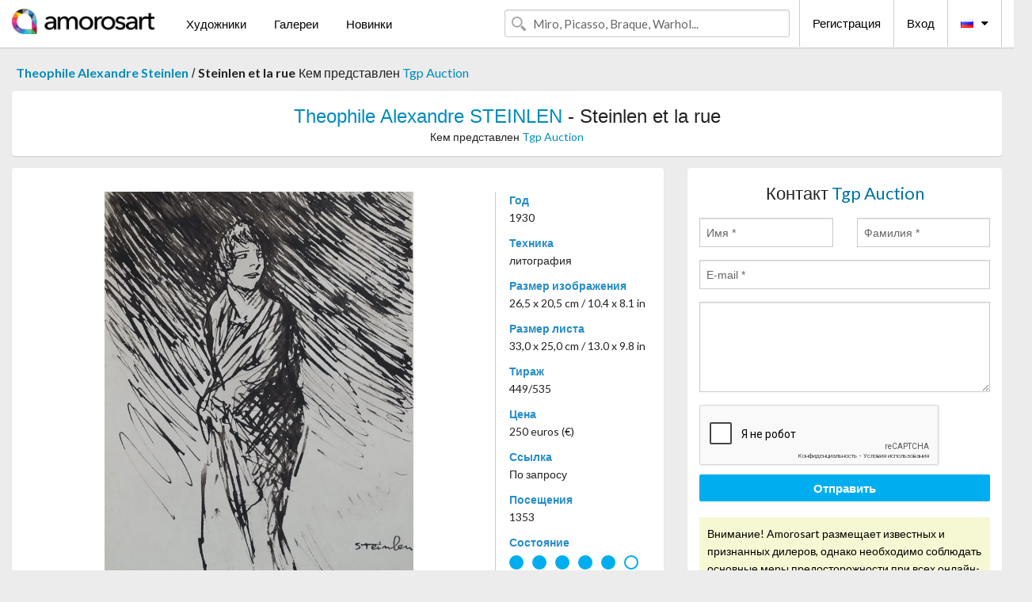

--- FILE ---
content_type: text/html; charset=UTF-8
request_url: https://ru.amorosart.com/artwork-steinlen-steinlen_et_la_rue-124001.html
body_size: 4865
content:
<!doctype html>
<html class="no-js" lang="fr">
    <head>
        <meta charset="utf-8"/>
        <meta name="viewport" content="width=device-width, initial-scale=1.0" />
                <title>Литография от литография, Theophile Alexandre Steinlen, Steinlen et la rue на Amorosart</title>
                        <meta name="description" content="Theophile Alexandre Steinlen, Steinlen et la rue, литография Литография предложена от Tgp Auction, продается на портале искусства Amorosart" />
                        <meta name="keywords" content="steinlen, Steinlen et la rue, литография" />
                <link rel="shortcut icon" type="image/x-icon" href="favicon.ico" />
        <link rel="icon" type="image/png" href="favicon.png" />
        <!-- css start -->
        <link href="https://fonts.googleapis.com/css?family=Lato:400,400italic,700,300,300italic,700italic,900,100,100italic,900italic" rel="stylesheet" type="text/css" />
        <link href="https://fonts.googleapis.com/css?family=Montserrat:400,700" rel="stylesheet" type="text/css" />
                        <link href="https://ru.amorosart.com/build/page.min.css?v=1768486385" rel="stylesheet" type="text/css" />
                        <!-- css end -->
    </head>
    <body>
        <!-- header start -->
<!-- Google tag (gtag.js) -->
<script async src="https://www.googletagmanager.com/gtag/js?id=G-WCER4H6RP1"></script>
<script>
  window.dataLayer = window.dataLayer || [];
  function gtag(){dataLayer.push(arguments);}
  gtag('js', new Date());

  gtag('config', 'G-WCER4H6RP1');
  gtag('config', 'G-0TEP2XJ4KL');
</script>
<div class="top-bar">
    <div class="row">
        <div class="top-bar-left">
            <ul class="headerLeft">
                <li>
                    <a  href="https://ru.amorosart.com/"><img class="header-logo" src="https://ru.amorosart.com/assets/images/logoAmorosart.png" width="180"></a>
                </li>
                <a class="show-for-small-only" href="javascript:void();" onclick="$('.menu-mobile').slideToggle(200);"><i class="button-menu-mobile fa fa-bars noir s32"></i></a>
                <div class="header-search-mobile show-for-small-only">
                    <form>
                            <div class="column">
                                <input id="search-mobile" type="text" class="search-mobile s16 mag-search fontLato noir radius" placeholder="Miro, Picasso, Braque, Warhol..." data-source="https://ru.amorosart.com/search.html" data-gallery="Галереи" data-artist="Художники" data-artwork="Произведения" />
                            </div>
                    </form>
                </div>
                <li>
                    <ul class="menu s15 fontLato noir hide-for-small-only">
                        <li><a href="https://ru.amorosart.com/modern-contemporary-artists.html">Художники</a></li>
                        <li><a href="https://ru.amorosart.com/galleries-original-prints.html">Галереи</a></li>
                        <li><a href="https://ru.amorosart.com/prints-lithographs.html">Новинки</a></li>
                    </ul>
                </li>
            </ul>
        </div>
        <div class="top-bar-right">
            <ul class="headerRight hide-for-small-only">  
                <li class="header-search">
                    <form>
                        <div class="row collapse postfix-round">
                            <div class="columns">
                                <input id="search" type="text" class="s15 fontLato noir radius mag-search" placeholder="Miro, Picasso, Braque, Warhol..."  data-source="https://ru.amorosart.com/search.html" data-gallery="Галереи" data-artist="Художники" data-artwork="Произведения" />
                            </div>
                        </div>
                    </form>
                </li>
                <li class="header-links">
                    <ul class="menu s15 fontLato noir">
                        <li><a href="https://ru.amorosart.com/signup.html">Регистрация</a></li><li><a href="https://ru.amorosart.com/signin.html">Вход</a></li><li><a id="bt-flags" href="#" onclick="$('#other-flags').slideToggle(100);"><i class="famfamfam-flags ru mr10"></i><i class="fa fa-caret-down"></i></a>
                            <ul id="other-flags" class="fontLato s14">
                                                                                                <li><a href="https://www.amorosart.com/"><i class="famfamfam-flags fr mr5"></i></a></li>
                                                                                                                                <li><a href="https://en.amorosart.com/"><i class="famfamfam-flags en mr5"></i></a></li>
                                                                                                                                <li><a href="https://es.amorosart.com/"><i class="famfamfam-flags es mr5"></i></a></li>
                                                                                                                                <li><a href="https://it.amorosart.com/"><i class="famfamfam-flags it mr5"></i></a></li>
                                                                                                                                <li><a href="https://de.amorosart.com/"><i class="famfamfam-flags de mr5"></i></a></li>
                                                                                                                                <li><a href="https://nl.amorosart.com/"><i class="famfamfam-flags nl mr5"></i></a></li>
                                                                                                                                <li><a href="https://pt.amorosart.com/"><i class="famfamfam-flags pt mr5"></i></a></li>
                                                                                                                                <li><a href="https://cn.amorosart.com/"><i class="famfamfam-flags cn mr5"></i></a></li>
                                                                                                                                <li><a href="https://jp.amorosart.com/"><i class="famfamfam-flags jp mr5"></i></a></li>
                                                                                                                                                            </ul>
                        </li>
                    </ul>
                </li>
            </ul>
        </div>
    </div>
</div>
<div class="menu-mobile" style="display:none">
    <a href="https://ru.amorosart.com/modern-contemporary-artists.html" class="fontLato">Художники</a>
    <a href="https://ru.amorosart.com/galleries-original-prints.html" class="fontLato">Галереи</a>
    <a href="https://ru.amorosart.com/prints-lithographs.html" class="fontLato">Новинки</a>
    <a href="https://ru.amorosart.com/signup.html" class="fontLato noir">Регистрация</a>
    <a href="https://ru.amorosart.com/signin.html" class="fontLato noir">Вход</a>
</div>
<div class="espace20"></div>
<!-- header end -->
        <!-- page start -->
<div class="row prints hide-for-small-only">
    <div class="column">
        <div class="columns">
            <span class="fontLatoBold s16"><a href="https://ru.amorosart.com/prints-steinlen-1161-1.html">Theophile Alexandre Steinlen</a></span> 
            / <span class="fontLatoBold s16" style="display:inline-block">Steinlen et la rue</span>
                            <span class="fontLato s16"  style="display:inline-block">Кем представлен <a href="https://ru.amorosart.com/gallery-prints-tgp_auction-1600.html">Tgp Auction</a></span>
                    </div>
    </div>
</div>
<div class="espace10"></div>
<div class="row prints artworks-detail">
    <div class="column">
        <div class="fontLatoBold columns bgBlanc p15 alignC l22">
            <h1 class="s24"><a href="https://ru.amorosart.com/prints-steinlen-1161-1.html">Theophile Alexandre STEINLEN</a> - Steinlen et la rue</h1>
                        <h2 class="fontLato s14">Кем представлен <a href="https://ru.amorosart.com/gallery-prints-tgp_auction-1600.html">Tgp Auction</a></h2>
                    </div>
    </div>
</div>
<div class="espace15"></div>
<div class="row">
    <div class="column large-8 medium-8">
        <div class="bgBlanc p30 alignC mb15">
                        <div class="row artworks-box-image">
                <div class="column large-9 medium-8">
                    <a class="button button-enquiry show-for-small-only" href="#form-contact" style="width:100%" type="submit" >Обратиться за дополнительной информацией</a>
                    <img class="border-prints-02 resize-to-500" src="https://ru.amorosart.com/img/artworks/steinlen-steinlen-et-la-rue-124001-1000x1000.webp" alt="Литография Steinlen - Steinlen et la rue" />
                </div>
                <div class="columns large-3 medium-4 alignL prints-column-details">
                    <ul class="prints-liste-details">
                                                <li><span>Год</span><br />1930</li>
                                                <li><span>Техника</span><br />литография</li>
                        <li><span>Размер изображения</span><br />26,5 x 20,5 cm / 10.4 x 8.1 in</li>
                        <li><span>Размер листа</span><br />33,0 x 25,0 cm / 13.0 x 9.8 in</li>
                                                <li><span>Тираж</span><br />449/535</li>
                                                <li><span>Цена</span><br />250 euros (€)</li>
                        <li><span>Ссылка</span><br />По запросу</li>
                        <li><span>Посещения</span><br />1353</li>
                        <li><span>Состояние</span>
                            <div class="espace5"></div>
                                                        <span class="circle-good"></span>
                                                        <span class="circle-good"></span>
                                                        <span class="circle-good"></span>
                                                        <span class="circle-good"></span>
                                                        <span class="circle-good"></span>
                                                                                        <span class="circle-bad"></span>
                                                    </li>
                    </ul>
                </div>
            </div>
        </div>
        <div class="bgBlanc p30 mb15">
            <span class="s20"><span class="bleu">Theophile Alexandre STEINLEN</span> - Steinlen et la rue</span>
            <p class="fontLato s14">Lithographie sur papier vélin d'Arches.<br />Signée dans la planche, non numérotée.<br />Editeur: Eugène Rey, Paris.</p>
        </div>
    </div>
    <div class="column large-4 medium-4 mb15">
        <form id="artwork-index-contact" class="bgBlanc p15" data-url="https://ru.amorosart.com/artwork/contact.html" data-method="post" data-success-title="Сообщение успешно отправлено!" data-success-text="Нажмите для продолжения">
            <input name="artwork_id" type="hidden" value="124001" />
            <div class="alignC fontLato s22">
                <a name="form-contact"></a>Контакт <span class="bleu">Tgp Auction</span>
            </div>
            <div class="espace15"></div>
            <div class="row">
                <div class="column large-6 medium-6">
                    <input name="firstname" type="text" placeholder="Имя *" />
                    <small class="error-firstname hide"></small>
                </div>
                <div class="column large-6 medium-6">
                    <input name="lastname" type="text" placeholder="Фамилия *" />
                    <small class="error-lastname hide"></small>
                </div>
            </div>
            <div class="row">
                <div class="column">
                    <input name="email" type="text" placeholder="E-mail *" />
                    <small class="error-email hide"></small>
                </div>
            </div>

            <div class="row">
                <div class="column">
                    <textarea name="message" rows="6"></textarea>
                    <small class="error-message hide"></small>
                </div>
            </div>
            <div class="row">
                <div class="column">
                    <div class="g-recaptcha" data-sitekey="6LcaGgATAAAAAPPfYSyOJkuXUkFhjVEI-slKqiOA"></div>
                    <small class="error-g-recaptcha-response hide" style="margin-top: -2px"></small>
                </div>
            </div>
            <div class="espace10"></div>
            <div class="row">
                <div class="column">
                    <button type="submit" class="button button-enquiry" style="width:100%">Отправить</button>
                </div>
            </div>  
            
            <div class="row">
                <div class="column">
                    <div class="warning-message s14 l22">Внимание! Amorosart размещает известных и признанных дилеров, однако необходимо соблюдать основные меры предосторожности при всех онлайн-покупках.</div>
                </div>
            </div>
        </form>
        <div class="espace15"></div>
        <div class="bgBlanc p15 alignC">
            <a onclick="javascript:popup(500, 500, 'http://twitter.com/intent/tweet?text=&url=https://ru.amorosart.com/artwork-steinlen-steinlen_et_la_rue-124001.html&via=Amorosart');"><span class="btn btn-tweet"><i class="fa fa-twitter"></i></span></a>
            <a onclick="javascript:popup(500, 500, 'https://www.facebook.com/sharer/sharer.php?u=https://ru.amorosart.com/artwork-steinlen-steinlen_et_la_rue-124001.html');"><span class="btn btn-facebook"><i class="fa fa-facebook"></i></span></a>
            <a onclick="javascript:popup(500, 500, 'https://plus.google.com/share?url=https://ru.amorosart.com/artwork-steinlen-steinlen_et_la_rue-124001.html');"><span class="btn btn-google"><i class="fa fa-google-plus"></i></span></a>
            <a onclick="javascript:popup(500, 500, 'https://www.linkedin.com/shareArticle?mini=true&url=https://ru.amorosart.com/artwork-steinlen-steinlen_et_la_rue-124001.html&title=Theophile Alexandre STEINLEN - Steinlen et la rue&source=https://ru.amorosart.com/artwork-steinlen-steinlen_et_la_rue-124001.html');" class="hide"><span class="btn btn-linkedin"><i class="fa fa-linkedin"></i></span></a>
            <a href="mailto:?subject=Check this amazing artwork&body=Check this amazing artwork : https://ru.amorosart.com/artwork-steinlen-steinlen_et_la_rue-124001.html "><span class="btn btn-github"><i class="fa fa-envelope-o"></i></span></a>    
        </div>
         <div class="espace15"></div>
         <div class="bgBlanc p15 alignC other-links">
             <a href="https://ru.amorosart.com/prints-steinlen-1161-1.html" class="button radius mb5"><i class="fa fa-paint-brush  mr10"></i>Посмотреть Произведения От Steinlen</a>
             <a href="https://ru.amorosart.com/gallery-artist-tgp_auction-steinlen-1600-1161-1.html" class="button radius"><i class="fa fa-male mr10"></i>Посмотреть Произведения От Tgp Auction</a>
         </div>
    </div>
</div>
<div class="row prints">
    <div class="column">
        <div class="columns">
            <h2 class="fontMont s16">ДОСТУПНЫЕ ЭСТАМПЫ ОТ STEINLEN</h2>
        </div>
    </div>
</div>
<div class="espace20"></div>
<div class="row prints">
    <div class="column conteneur">
        <div class="row">
                            <div class="colonnePrint columns large-2 medium-3 small-6 end alignC">
                    <div class="boxPrint">
                                                <p class="alignPrints">
                            <a href="https://ru.amorosart.com/artwork-steinlen-il_bacio-149818.html" title="Литография Steinlen - Il bacio" class="lienPrints"><img class="borderPrints printsPlacement" src="https://ru.amorosart.com/img/artworks/steinlen-il-bacio-149818-450x450.webp" width="160" alt="Литография Steinlen - Il bacio" /></a>
                        </p>
                        <ul class="artisteOeuvreInfo">
                            <li class="fontMont s14 noir">Steinlen</li>
                            <li class="fontLatoLight s12 noir"><a href="https://ru.amorosart.com/artwork-steinlen-il_bacio-149818.html">Il bacio</a></li>
                            <li class="fontLatoLight s12 bleu"><a href="https://ru.amorosart.com/gallery-prints-libreria_antiquaria_prandi-1176.html">Libreria Antiquaria &hellip;</a></li>
                        </ul>
                    </div>
                </div>
                            <div class="colonnePrint columns large-2 medium-3 small-6 end alignC">
                    <div class="boxPrint">
                                                <p class="alignPrints">
                            <a href="https://ru.amorosart.com/artwork-steinlen-sonnez_musettes-149812.html" title="Литография Steinlen - Sonnez Musettes!" class="lienPrints"><img class="borderPrints printsPlacement" src="https://ru.amorosart.com/img/artworks/steinlen-sonnez-musettes-149812-450x450.webp" width="160" alt="Литография Steinlen - Sonnez Musettes!" /></a>
                        </p>
                        <ul class="artisteOeuvreInfo">
                            <li class="fontMont s14 noir">Steinlen</li>
                            <li class="fontLatoLight s12 noir"><a href="https://ru.amorosart.com/artwork-steinlen-sonnez_musettes-149812.html">Sonnez Musettes!</a></li>
                            <li class="fontLatoLight s12 bleu"><a href="https://ru.amorosart.com/gallery-prints-libreria_antiquaria_prandi-1176.html">Libreria Antiquaria &hellip;</a></li>
                        </ul>
                    </div>
                </div>
                            <div class="colonnePrint columns large-2 medium-3 small-6 end alignC">
                    <div class="boxPrint">
                                                <div class="ribbon"><span class="sold">продан</span></div>
                                                <p class="alignPrints">
                            <a href="https://ru.amorosart.com/artwork-steinlen-cocorico-145628.html" title="Литография Steinlen - Cocorico" class="lienPrints"><img class="borderPrints printsPlacement" src="https://ru.amorosart.com/img/artworks/steinlen-cocorico-145628-450x450.webp" width="160" alt="Литография Steinlen - Cocorico" /></a>
                        </p>
                        <ul class="artisteOeuvreInfo">
                            <li class="fontMont s14 noir">Steinlen</li>
                            <li class="fontLatoLight s12 noir"><a href="https://ru.amorosart.com/artwork-steinlen-cocorico-145628.html">Cocorico</a></li>
                            <li class="fontLatoLight s12 bleu"><a href="https://ru.amorosart.com/gallery-prints-ncag-1406.html">Ncag</a></li>
                        </ul>
                    </div>
                </div>
                            <div class="colonnePrint columns large-2 medium-3 small-6 end alignC">
                    <div class="boxPrint">
                                                <div class="ribbon"><span class="sold">продан</span></div>
                                                <p class="alignPrints">
                            <a href="https://ru.amorosart.com/artwork-steinlen-cocorico_cover-145534.html" title="Литография Steinlen - Cocorico (cover)" class="lienPrints"><img class="borderPrints printsPlacement" src="https://ru.amorosart.com/img/artworks/steinlen-cocorico-cover-145534-450x450.webp" width="160" alt="Литография Steinlen - Cocorico (cover)" /></a>
                        </p>
                        <ul class="artisteOeuvreInfo">
                            <li class="fontMont s14 noir">Steinlen</li>
                            <li class="fontLatoLight s12 noir"><a href="https://ru.amorosart.com/artwork-steinlen-cocorico_cover-145534.html">Cocorico (cover)</a></li>
                            <li class="fontLatoLight s12 bleu"><a href="https://ru.amorosart.com/gallery-prints-ncag-1406.html">Ncag</a></li>
                        </ul>
                    </div>
                </div>
                            <div class="colonnePrint columns large-2 medium-3 small-6 end alignC">
                    <div class="boxPrint">
                                                <div class="ribbon"><span class="sold">продан</span></div>
                                                <p class="alignPrints">
                            <a href="https://ru.amorosart.com/artwork-steinlen-lait_pur_stérilisé_de_la_vingeanne_les_maitres_de_laffiche_1897-144661.html" title="Литография Steinlen - Lait Pur Stérilisé de la Vingeanne, Les Maitres de L’Affiche, 1897" class="lienPrints"><img class="borderPrints printsPlacement" src="https://ru.amorosart.com/img/artworks/steinlen-lait-pur-sterilise-de-la-vingeanne-les-maitres-de-laffiche-1897-144661-450x450.webp" width="160" alt="Литография Steinlen - Lait Pur Stérilisé de la Vingeanne, Les Maitres de L’Affiche, 1897" /></a>
                        </p>
                        <ul class="artisteOeuvreInfo">
                            <li class="fontMont s14 noir">Steinlen</li>
                            <li class="fontLatoLight s12 noir"><a href="https://ru.amorosart.com/artwork-steinlen-lait_pur_stérilisé_de_la_vingeanne_les_maitres_de_laffiche_1897-144661.html">Lait Pur Stérilisé d&hellip;</a></li>
                            <li class="fontLatoLight s12 bleu"><a href="https://ru.amorosart.com/gallery-prints-ncag-1406.html">Ncag</a></li>
                        </ul>
                    </div>
                </div>
                            <div class="colonnePrint columns large-2 medium-3 small-6 end alignC">
                    <div class="boxPrint">
                                                <p class="alignPrints">
                            <a href="https://ru.amorosart.com/artwork-steinlen-compagnie_française_des_chocolats_et_des_thés_les_maitres_de_laffiche_1899-144656.html" title="Литография Steinlen - Compagnie Française des Chocolats et des Thés, Les Maitres de L’Affiche, 1899" class="lienPrints"><img class="borderPrints printsPlacement" src="https://ru.amorosart.com/img/artworks/steinlen-compagnie-francaise-des-chocolats-et-des-thes-les-maitres-de-laffiche-1899-144656-450x450.webp" width="160" alt="Литография Steinlen - Compagnie Française des Chocolats et des Thés, Les Maitres de L’Affiche, 1899" /></a>
                        </p>
                        <ul class="artisteOeuvreInfo">
                            <li class="fontMont s14 noir">Steinlen</li>
                            <li class="fontLatoLight s12 noir"><a href="https://ru.amorosart.com/artwork-steinlen-compagnie_française_des_chocolats_et_des_thés_les_maitres_de_laffiche_1899-144656.html">Compagnie Française &hellip;</a></li>
                            <li class="fontLatoLight s12 bleu"><a href="https://ru.amorosart.com/gallery-prints-ncag-1406.html">Ncag</a></li>
                        </ul>
                    </div>
                </div>
                            <div class="colonnePrint columns large-2 medium-3 small-6 end alignC">
                    <div class="boxPrint">
                                                <div class="ribbon"><span class="sold">продан</span></div>
                                                <p class="alignPrints">
                            <a href="https://ru.amorosart.com/artwork-steinlen-motorcycles_comiot_les_maitres_de_laffiche_1899-144655.html" title="Литография Steinlen - Motorcycles Comiot, Les Maitres de L’Affiche, 1899" class="lienPrints"><img class="borderPrints printsPlacement" src="https://ru.amorosart.com/img/artworks/steinlen-motorcycles-comiot-les-maitres-de-laffiche-1899-144655-450x450.webp" width="160" alt="Литография Steinlen - Motorcycles Comiot, Les Maitres de L’Affiche, 1899" /></a>
                        </p>
                        <ul class="artisteOeuvreInfo">
                            <li class="fontMont s14 noir">Steinlen</li>
                            <li class="fontLatoLight s12 noir"><a href="https://ru.amorosart.com/artwork-steinlen-motorcycles_comiot_les_maitres_de_laffiche_1899-144655.html">Motorcycles Comiot, &hellip;</a></li>
                            <li class="fontLatoLight s12 bleu"><a href="https://ru.amorosart.com/gallery-prints-ncag-1406.html">Ncag</a></li>
                        </ul>
                    </div>
                </div>
                            <div class="colonnePrint columns large-2 medium-3 small-6 end alignC">
                    <div class="boxPrint">
                                                <div class="ribbon"><span class="sold">продан</span></div>
                                                <p class="alignPrints">
                            <a href="https://ru.amorosart.com/artwork-steinlen-les_chats-136422.html" title="Литография Steinlen - Les Chats" class="lienPrints"><img class="borderPrints printsPlacement" src="https://ru.amorosart.com/img/artworks/steinlen-les-chats-136422-450x450.webp" width="160" alt="Литография Steinlen - Les Chats" /></a>
                        </p>
                        <ul class="artisteOeuvreInfo">
                            <li class="fontMont s14 noir">Steinlen</li>
                            <li class="fontLatoLight s12 noir"><a href="https://ru.amorosart.com/artwork-steinlen-les_chats-136422.html">Les Chats</a></li>
                            <li class="fontLatoLight s12 bleu"><a href="https://ru.amorosart.com/gallery-prints-ncag-1406.html">Ncag</a></li>
                        </ul>
                    </div>
                </div>
                            <div class="colonnePrint columns large-2 medium-3 small-6 end alignC">
                    <div class="boxPrint">
                                                <div class="ribbon"><span class="sold">продан</span></div>
                                                <p class="alignPrints">
                            <a href="https://ru.amorosart.com/artwork-steinlen-laffaire_crainquebille_avec_63_bois_gravés_1901-133344.html" title="Иллюстрированная Книга Steinlen - L'AFFAIRE CRAINQUEBILLE. Avec 63 bois gravés (1901)" class="lienPrints"><img class="borderPrints printsPlacement" src="https://ru.amorosart.com/img/artworks/steinlen-laffaire-crainquebille-avec-63-bois-graves-1901-133344-450x450.webp" width="160" alt="Иллюстрированная Книга Steinlen - L'AFFAIRE CRAINQUEBILLE. Avec 63 bois gravés (1901)" /></a>
                        </p>
                        <ul class="artisteOeuvreInfo">
                            <li class="fontMont s14 noir">Steinlen</li>
                            <li class="fontLatoLight s12 noir"><a href="https://ru.amorosart.com/artwork-steinlen-laffaire_crainquebille_avec_63_bois_gravés_1901-133344.html">L'AFFAIRE CRAINQUEBI&hellip;</a></li>
                            <li class="fontLatoLight s12 bleu"><a href="https://ru.amorosart.com/gallery-prints-patrice_jeudy-1512.html">Patrice Jeudy</a></li>
                        </ul>
                    </div>
                </div>
                            <div class="colonnePrint columns large-2 medium-3 small-6 end alignC">
                    <div class="boxPrint">
                                                <div class="ribbon"><span class="sold">продан</span></div>
                                                <p class="alignPrints">
                            <a href="https://ru.amorosart.com/artwork-steinlen-une_femme_qui_passe_1896-125909.html" title="Литография Steinlen - Une femme qui passe, 1896" class="lienPrints"><img class="borderPrints printsPlacement" src="https://ru.amorosart.com/img/artworks/steinlen-une-femme-qui-passe-1896-125909-450x450.webp" width="160" alt="Литография Steinlen - Une femme qui passe, 1896" /></a>
                        </p>
                        <ul class="artisteOeuvreInfo">
                            <li class="fontMont s14 noir">Steinlen</li>
                            <li class="fontLatoLight s12 noir"><a href="https://ru.amorosart.com/artwork-steinlen-une_femme_qui_passe_1896-125909.html">Une femme qui passe,&hellip;</a></li>
                            <li class="fontLatoLight s12 bleu"><a href="https://ru.amorosart.com/gallery-prints-ncag-1406.html">Ncag</a></li>
                        </ul>
                    </div>
                </div>
                            <div class="colonnePrint columns large-2 medium-3 small-6 end alignC">
                    <div class="boxPrint">
                                                <p class="alignPrints">
                            <a href="https://ru.amorosart.com/artwork-steinlen-chats_et_autres_bêtes-124012.html" title="Литография Steinlen - Chats et Autres Bêtes" class="lienPrints"><img class="borderPrints printsPlacement" src="https://ru.amorosart.com/img/artworks/steinlen-chats-et-autres-betes-124012-450x450.webp" width="160" alt="Литография Steinlen - Chats et Autres Bêtes" /></a>
                        </p>
                        <ul class="artisteOeuvreInfo">
                            <li class="fontMont s14 noir">Steinlen</li>
                            <li class="fontLatoLight s12 noir"><a href="https://ru.amorosart.com/artwork-steinlen-chats_et_autres_bêtes-124012.html">Chats et Autres Bête&hellip;</a></li>
                            <li class="fontLatoLight s12 bleu"><a href="https://ru.amorosart.com/gallery-prints-tgp_auction-1600.html">Tgp Auction</a></li>
                        </ul>
                    </div>
                </div>
                        <div class="colonnePrint columns large-2 medium-3 small-6 end alignC">
                <a href="https://ru.amorosart.com/prints-steinlen-1161-1.html">
                    <div class="boxPrint boxNext" style="display: table-cell;vertical-align: middle;">
                        <div class="columns fontLatoLight maj s24 l26 gris text-center">Посмотреть произведения от STEINLEN</div>
                    </div>
                </a>
            </div>
        </div>
    </div>
</div>
<script type="text/javascript" src="//www.googleadservices.com/pagead/conversion_async.js"></script>
<!-- page end -->
        <!-- footer start -->
<div class="espace40"></div>
<div class="pied">
    <div class="row">
        <div class="columns s12 fontLatoLight s12 l120 blanc alignC">Copyright Amorosart 2008 - 2026 - CNIL n° : 1301442 - <a href="https://ru.amorosart.com/glossary-prints.html">Глоссарий</a> - <a href="https://ru.amorosart.com/faq-prints.html">Вопросы и ответы</a></div>
    </div>
</div>
<!-- footer end -->        <!-- js start -->
                        <script src="https://ru.amorosart.com/build/page.min.js?v=1768486385" ></script>
                <script src="https://www.google.com/recaptcha/api.js?hl=ru" ></script>
                <script src="https://ru.amorosart.com/assets/js/artwork_index.js?v=1768486385" ></script>
                        <script>
            $(document).foundation();
        </script>
        <!-- js end -->
    </body>
</html>


--- FILE ---
content_type: text/html; charset=utf-8
request_url: https://www.google.com/recaptcha/api2/anchor?ar=1&k=6LcaGgATAAAAAPPfYSyOJkuXUkFhjVEI-slKqiOA&co=aHR0cHM6Ly9ydS5hbW9yb3NhcnQuY29tOjQ0Mw..&hl=ru&v=PoyoqOPhxBO7pBk68S4YbpHZ&size=normal&anchor-ms=20000&execute-ms=30000&cb=do8h5sxlldn
body_size: 50429
content:
<!DOCTYPE HTML><html dir="ltr" lang="ru"><head><meta http-equiv="Content-Type" content="text/html; charset=UTF-8">
<meta http-equiv="X-UA-Compatible" content="IE=edge">
<title>reCAPTCHA</title>
<style type="text/css">
/* cyrillic-ext */
@font-face {
  font-family: 'Roboto';
  font-style: normal;
  font-weight: 400;
  font-stretch: 100%;
  src: url(//fonts.gstatic.com/s/roboto/v48/KFO7CnqEu92Fr1ME7kSn66aGLdTylUAMa3GUBHMdazTgWw.woff2) format('woff2');
  unicode-range: U+0460-052F, U+1C80-1C8A, U+20B4, U+2DE0-2DFF, U+A640-A69F, U+FE2E-FE2F;
}
/* cyrillic */
@font-face {
  font-family: 'Roboto';
  font-style: normal;
  font-weight: 400;
  font-stretch: 100%;
  src: url(//fonts.gstatic.com/s/roboto/v48/KFO7CnqEu92Fr1ME7kSn66aGLdTylUAMa3iUBHMdazTgWw.woff2) format('woff2');
  unicode-range: U+0301, U+0400-045F, U+0490-0491, U+04B0-04B1, U+2116;
}
/* greek-ext */
@font-face {
  font-family: 'Roboto';
  font-style: normal;
  font-weight: 400;
  font-stretch: 100%;
  src: url(//fonts.gstatic.com/s/roboto/v48/KFO7CnqEu92Fr1ME7kSn66aGLdTylUAMa3CUBHMdazTgWw.woff2) format('woff2');
  unicode-range: U+1F00-1FFF;
}
/* greek */
@font-face {
  font-family: 'Roboto';
  font-style: normal;
  font-weight: 400;
  font-stretch: 100%;
  src: url(//fonts.gstatic.com/s/roboto/v48/KFO7CnqEu92Fr1ME7kSn66aGLdTylUAMa3-UBHMdazTgWw.woff2) format('woff2');
  unicode-range: U+0370-0377, U+037A-037F, U+0384-038A, U+038C, U+038E-03A1, U+03A3-03FF;
}
/* math */
@font-face {
  font-family: 'Roboto';
  font-style: normal;
  font-weight: 400;
  font-stretch: 100%;
  src: url(//fonts.gstatic.com/s/roboto/v48/KFO7CnqEu92Fr1ME7kSn66aGLdTylUAMawCUBHMdazTgWw.woff2) format('woff2');
  unicode-range: U+0302-0303, U+0305, U+0307-0308, U+0310, U+0312, U+0315, U+031A, U+0326-0327, U+032C, U+032F-0330, U+0332-0333, U+0338, U+033A, U+0346, U+034D, U+0391-03A1, U+03A3-03A9, U+03B1-03C9, U+03D1, U+03D5-03D6, U+03F0-03F1, U+03F4-03F5, U+2016-2017, U+2034-2038, U+203C, U+2040, U+2043, U+2047, U+2050, U+2057, U+205F, U+2070-2071, U+2074-208E, U+2090-209C, U+20D0-20DC, U+20E1, U+20E5-20EF, U+2100-2112, U+2114-2115, U+2117-2121, U+2123-214F, U+2190, U+2192, U+2194-21AE, U+21B0-21E5, U+21F1-21F2, U+21F4-2211, U+2213-2214, U+2216-22FF, U+2308-230B, U+2310, U+2319, U+231C-2321, U+2336-237A, U+237C, U+2395, U+239B-23B7, U+23D0, U+23DC-23E1, U+2474-2475, U+25AF, U+25B3, U+25B7, U+25BD, U+25C1, U+25CA, U+25CC, U+25FB, U+266D-266F, U+27C0-27FF, U+2900-2AFF, U+2B0E-2B11, U+2B30-2B4C, U+2BFE, U+3030, U+FF5B, U+FF5D, U+1D400-1D7FF, U+1EE00-1EEFF;
}
/* symbols */
@font-face {
  font-family: 'Roboto';
  font-style: normal;
  font-weight: 400;
  font-stretch: 100%;
  src: url(//fonts.gstatic.com/s/roboto/v48/KFO7CnqEu92Fr1ME7kSn66aGLdTylUAMaxKUBHMdazTgWw.woff2) format('woff2');
  unicode-range: U+0001-000C, U+000E-001F, U+007F-009F, U+20DD-20E0, U+20E2-20E4, U+2150-218F, U+2190, U+2192, U+2194-2199, U+21AF, U+21E6-21F0, U+21F3, U+2218-2219, U+2299, U+22C4-22C6, U+2300-243F, U+2440-244A, U+2460-24FF, U+25A0-27BF, U+2800-28FF, U+2921-2922, U+2981, U+29BF, U+29EB, U+2B00-2BFF, U+4DC0-4DFF, U+FFF9-FFFB, U+10140-1018E, U+10190-1019C, U+101A0, U+101D0-101FD, U+102E0-102FB, U+10E60-10E7E, U+1D2C0-1D2D3, U+1D2E0-1D37F, U+1F000-1F0FF, U+1F100-1F1AD, U+1F1E6-1F1FF, U+1F30D-1F30F, U+1F315, U+1F31C, U+1F31E, U+1F320-1F32C, U+1F336, U+1F378, U+1F37D, U+1F382, U+1F393-1F39F, U+1F3A7-1F3A8, U+1F3AC-1F3AF, U+1F3C2, U+1F3C4-1F3C6, U+1F3CA-1F3CE, U+1F3D4-1F3E0, U+1F3ED, U+1F3F1-1F3F3, U+1F3F5-1F3F7, U+1F408, U+1F415, U+1F41F, U+1F426, U+1F43F, U+1F441-1F442, U+1F444, U+1F446-1F449, U+1F44C-1F44E, U+1F453, U+1F46A, U+1F47D, U+1F4A3, U+1F4B0, U+1F4B3, U+1F4B9, U+1F4BB, U+1F4BF, U+1F4C8-1F4CB, U+1F4D6, U+1F4DA, U+1F4DF, U+1F4E3-1F4E6, U+1F4EA-1F4ED, U+1F4F7, U+1F4F9-1F4FB, U+1F4FD-1F4FE, U+1F503, U+1F507-1F50B, U+1F50D, U+1F512-1F513, U+1F53E-1F54A, U+1F54F-1F5FA, U+1F610, U+1F650-1F67F, U+1F687, U+1F68D, U+1F691, U+1F694, U+1F698, U+1F6AD, U+1F6B2, U+1F6B9-1F6BA, U+1F6BC, U+1F6C6-1F6CF, U+1F6D3-1F6D7, U+1F6E0-1F6EA, U+1F6F0-1F6F3, U+1F6F7-1F6FC, U+1F700-1F7FF, U+1F800-1F80B, U+1F810-1F847, U+1F850-1F859, U+1F860-1F887, U+1F890-1F8AD, U+1F8B0-1F8BB, U+1F8C0-1F8C1, U+1F900-1F90B, U+1F93B, U+1F946, U+1F984, U+1F996, U+1F9E9, U+1FA00-1FA6F, U+1FA70-1FA7C, U+1FA80-1FA89, U+1FA8F-1FAC6, U+1FACE-1FADC, U+1FADF-1FAE9, U+1FAF0-1FAF8, U+1FB00-1FBFF;
}
/* vietnamese */
@font-face {
  font-family: 'Roboto';
  font-style: normal;
  font-weight: 400;
  font-stretch: 100%;
  src: url(//fonts.gstatic.com/s/roboto/v48/KFO7CnqEu92Fr1ME7kSn66aGLdTylUAMa3OUBHMdazTgWw.woff2) format('woff2');
  unicode-range: U+0102-0103, U+0110-0111, U+0128-0129, U+0168-0169, U+01A0-01A1, U+01AF-01B0, U+0300-0301, U+0303-0304, U+0308-0309, U+0323, U+0329, U+1EA0-1EF9, U+20AB;
}
/* latin-ext */
@font-face {
  font-family: 'Roboto';
  font-style: normal;
  font-weight: 400;
  font-stretch: 100%;
  src: url(//fonts.gstatic.com/s/roboto/v48/KFO7CnqEu92Fr1ME7kSn66aGLdTylUAMa3KUBHMdazTgWw.woff2) format('woff2');
  unicode-range: U+0100-02BA, U+02BD-02C5, U+02C7-02CC, U+02CE-02D7, U+02DD-02FF, U+0304, U+0308, U+0329, U+1D00-1DBF, U+1E00-1E9F, U+1EF2-1EFF, U+2020, U+20A0-20AB, U+20AD-20C0, U+2113, U+2C60-2C7F, U+A720-A7FF;
}
/* latin */
@font-face {
  font-family: 'Roboto';
  font-style: normal;
  font-weight: 400;
  font-stretch: 100%;
  src: url(//fonts.gstatic.com/s/roboto/v48/KFO7CnqEu92Fr1ME7kSn66aGLdTylUAMa3yUBHMdazQ.woff2) format('woff2');
  unicode-range: U+0000-00FF, U+0131, U+0152-0153, U+02BB-02BC, U+02C6, U+02DA, U+02DC, U+0304, U+0308, U+0329, U+2000-206F, U+20AC, U+2122, U+2191, U+2193, U+2212, U+2215, U+FEFF, U+FFFD;
}
/* cyrillic-ext */
@font-face {
  font-family: 'Roboto';
  font-style: normal;
  font-weight: 500;
  font-stretch: 100%;
  src: url(//fonts.gstatic.com/s/roboto/v48/KFO7CnqEu92Fr1ME7kSn66aGLdTylUAMa3GUBHMdazTgWw.woff2) format('woff2');
  unicode-range: U+0460-052F, U+1C80-1C8A, U+20B4, U+2DE0-2DFF, U+A640-A69F, U+FE2E-FE2F;
}
/* cyrillic */
@font-face {
  font-family: 'Roboto';
  font-style: normal;
  font-weight: 500;
  font-stretch: 100%;
  src: url(//fonts.gstatic.com/s/roboto/v48/KFO7CnqEu92Fr1ME7kSn66aGLdTylUAMa3iUBHMdazTgWw.woff2) format('woff2');
  unicode-range: U+0301, U+0400-045F, U+0490-0491, U+04B0-04B1, U+2116;
}
/* greek-ext */
@font-face {
  font-family: 'Roboto';
  font-style: normal;
  font-weight: 500;
  font-stretch: 100%;
  src: url(//fonts.gstatic.com/s/roboto/v48/KFO7CnqEu92Fr1ME7kSn66aGLdTylUAMa3CUBHMdazTgWw.woff2) format('woff2');
  unicode-range: U+1F00-1FFF;
}
/* greek */
@font-face {
  font-family: 'Roboto';
  font-style: normal;
  font-weight: 500;
  font-stretch: 100%;
  src: url(//fonts.gstatic.com/s/roboto/v48/KFO7CnqEu92Fr1ME7kSn66aGLdTylUAMa3-UBHMdazTgWw.woff2) format('woff2');
  unicode-range: U+0370-0377, U+037A-037F, U+0384-038A, U+038C, U+038E-03A1, U+03A3-03FF;
}
/* math */
@font-face {
  font-family: 'Roboto';
  font-style: normal;
  font-weight: 500;
  font-stretch: 100%;
  src: url(//fonts.gstatic.com/s/roboto/v48/KFO7CnqEu92Fr1ME7kSn66aGLdTylUAMawCUBHMdazTgWw.woff2) format('woff2');
  unicode-range: U+0302-0303, U+0305, U+0307-0308, U+0310, U+0312, U+0315, U+031A, U+0326-0327, U+032C, U+032F-0330, U+0332-0333, U+0338, U+033A, U+0346, U+034D, U+0391-03A1, U+03A3-03A9, U+03B1-03C9, U+03D1, U+03D5-03D6, U+03F0-03F1, U+03F4-03F5, U+2016-2017, U+2034-2038, U+203C, U+2040, U+2043, U+2047, U+2050, U+2057, U+205F, U+2070-2071, U+2074-208E, U+2090-209C, U+20D0-20DC, U+20E1, U+20E5-20EF, U+2100-2112, U+2114-2115, U+2117-2121, U+2123-214F, U+2190, U+2192, U+2194-21AE, U+21B0-21E5, U+21F1-21F2, U+21F4-2211, U+2213-2214, U+2216-22FF, U+2308-230B, U+2310, U+2319, U+231C-2321, U+2336-237A, U+237C, U+2395, U+239B-23B7, U+23D0, U+23DC-23E1, U+2474-2475, U+25AF, U+25B3, U+25B7, U+25BD, U+25C1, U+25CA, U+25CC, U+25FB, U+266D-266F, U+27C0-27FF, U+2900-2AFF, U+2B0E-2B11, U+2B30-2B4C, U+2BFE, U+3030, U+FF5B, U+FF5D, U+1D400-1D7FF, U+1EE00-1EEFF;
}
/* symbols */
@font-face {
  font-family: 'Roboto';
  font-style: normal;
  font-weight: 500;
  font-stretch: 100%;
  src: url(//fonts.gstatic.com/s/roboto/v48/KFO7CnqEu92Fr1ME7kSn66aGLdTylUAMaxKUBHMdazTgWw.woff2) format('woff2');
  unicode-range: U+0001-000C, U+000E-001F, U+007F-009F, U+20DD-20E0, U+20E2-20E4, U+2150-218F, U+2190, U+2192, U+2194-2199, U+21AF, U+21E6-21F0, U+21F3, U+2218-2219, U+2299, U+22C4-22C6, U+2300-243F, U+2440-244A, U+2460-24FF, U+25A0-27BF, U+2800-28FF, U+2921-2922, U+2981, U+29BF, U+29EB, U+2B00-2BFF, U+4DC0-4DFF, U+FFF9-FFFB, U+10140-1018E, U+10190-1019C, U+101A0, U+101D0-101FD, U+102E0-102FB, U+10E60-10E7E, U+1D2C0-1D2D3, U+1D2E0-1D37F, U+1F000-1F0FF, U+1F100-1F1AD, U+1F1E6-1F1FF, U+1F30D-1F30F, U+1F315, U+1F31C, U+1F31E, U+1F320-1F32C, U+1F336, U+1F378, U+1F37D, U+1F382, U+1F393-1F39F, U+1F3A7-1F3A8, U+1F3AC-1F3AF, U+1F3C2, U+1F3C4-1F3C6, U+1F3CA-1F3CE, U+1F3D4-1F3E0, U+1F3ED, U+1F3F1-1F3F3, U+1F3F5-1F3F7, U+1F408, U+1F415, U+1F41F, U+1F426, U+1F43F, U+1F441-1F442, U+1F444, U+1F446-1F449, U+1F44C-1F44E, U+1F453, U+1F46A, U+1F47D, U+1F4A3, U+1F4B0, U+1F4B3, U+1F4B9, U+1F4BB, U+1F4BF, U+1F4C8-1F4CB, U+1F4D6, U+1F4DA, U+1F4DF, U+1F4E3-1F4E6, U+1F4EA-1F4ED, U+1F4F7, U+1F4F9-1F4FB, U+1F4FD-1F4FE, U+1F503, U+1F507-1F50B, U+1F50D, U+1F512-1F513, U+1F53E-1F54A, U+1F54F-1F5FA, U+1F610, U+1F650-1F67F, U+1F687, U+1F68D, U+1F691, U+1F694, U+1F698, U+1F6AD, U+1F6B2, U+1F6B9-1F6BA, U+1F6BC, U+1F6C6-1F6CF, U+1F6D3-1F6D7, U+1F6E0-1F6EA, U+1F6F0-1F6F3, U+1F6F7-1F6FC, U+1F700-1F7FF, U+1F800-1F80B, U+1F810-1F847, U+1F850-1F859, U+1F860-1F887, U+1F890-1F8AD, U+1F8B0-1F8BB, U+1F8C0-1F8C1, U+1F900-1F90B, U+1F93B, U+1F946, U+1F984, U+1F996, U+1F9E9, U+1FA00-1FA6F, U+1FA70-1FA7C, U+1FA80-1FA89, U+1FA8F-1FAC6, U+1FACE-1FADC, U+1FADF-1FAE9, U+1FAF0-1FAF8, U+1FB00-1FBFF;
}
/* vietnamese */
@font-face {
  font-family: 'Roboto';
  font-style: normal;
  font-weight: 500;
  font-stretch: 100%;
  src: url(//fonts.gstatic.com/s/roboto/v48/KFO7CnqEu92Fr1ME7kSn66aGLdTylUAMa3OUBHMdazTgWw.woff2) format('woff2');
  unicode-range: U+0102-0103, U+0110-0111, U+0128-0129, U+0168-0169, U+01A0-01A1, U+01AF-01B0, U+0300-0301, U+0303-0304, U+0308-0309, U+0323, U+0329, U+1EA0-1EF9, U+20AB;
}
/* latin-ext */
@font-face {
  font-family: 'Roboto';
  font-style: normal;
  font-weight: 500;
  font-stretch: 100%;
  src: url(//fonts.gstatic.com/s/roboto/v48/KFO7CnqEu92Fr1ME7kSn66aGLdTylUAMa3KUBHMdazTgWw.woff2) format('woff2');
  unicode-range: U+0100-02BA, U+02BD-02C5, U+02C7-02CC, U+02CE-02D7, U+02DD-02FF, U+0304, U+0308, U+0329, U+1D00-1DBF, U+1E00-1E9F, U+1EF2-1EFF, U+2020, U+20A0-20AB, U+20AD-20C0, U+2113, U+2C60-2C7F, U+A720-A7FF;
}
/* latin */
@font-face {
  font-family: 'Roboto';
  font-style: normal;
  font-weight: 500;
  font-stretch: 100%;
  src: url(//fonts.gstatic.com/s/roboto/v48/KFO7CnqEu92Fr1ME7kSn66aGLdTylUAMa3yUBHMdazQ.woff2) format('woff2');
  unicode-range: U+0000-00FF, U+0131, U+0152-0153, U+02BB-02BC, U+02C6, U+02DA, U+02DC, U+0304, U+0308, U+0329, U+2000-206F, U+20AC, U+2122, U+2191, U+2193, U+2212, U+2215, U+FEFF, U+FFFD;
}
/* cyrillic-ext */
@font-face {
  font-family: 'Roboto';
  font-style: normal;
  font-weight: 900;
  font-stretch: 100%;
  src: url(//fonts.gstatic.com/s/roboto/v48/KFO7CnqEu92Fr1ME7kSn66aGLdTylUAMa3GUBHMdazTgWw.woff2) format('woff2');
  unicode-range: U+0460-052F, U+1C80-1C8A, U+20B4, U+2DE0-2DFF, U+A640-A69F, U+FE2E-FE2F;
}
/* cyrillic */
@font-face {
  font-family: 'Roboto';
  font-style: normal;
  font-weight: 900;
  font-stretch: 100%;
  src: url(//fonts.gstatic.com/s/roboto/v48/KFO7CnqEu92Fr1ME7kSn66aGLdTylUAMa3iUBHMdazTgWw.woff2) format('woff2');
  unicode-range: U+0301, U+0400-045F, U+0490-0491, U+04B0-04B1, U+2116;
}
/* greek-ext */
@font-face {
  font-family: 'Roboto';
  font-style: normal;
  font-weight: 900;
  font-stretch: 100%;
  src: url(//fonts.gstatic.com/s/roboto/v48/KFO7CnqEu92Fr1ME7kSn66aGLdTylUAMa3CUBHMdazTgWw.woff2) format('woff2');
  unicode-range: U+1F00-1FFF;
}
/* greek */
@font-face {
  font-family: 'Roboto';
  font-style: normal;
  font-weight: 900;
  font-stretch: 100%;
  src: url(//fonts.gstatic.com/s/roboto/v48/KFO7CnqEu92Fr1ME7kSn66aGLdTylUAMa3-UBHMdazTgWw.woff2) format('woff2');
  unicode-range: U+0370-0377, U+037A-037F, U+0384-038A, U+038C, U+038E-03A1, U+03A3-03FF;
}
/* math */
@font-face {
  font-family: 'Roboto';
  font-style: normal;
  font-weight: 900;
  font-stretch: 100%;
  src: url(//fonts.gstatic.com/s/roboto/v48/KFO7CnqEu92Fr1ME7kSn66aGLdTylUAMawCUBHMdazTgWw.woff2) format('woff2');
  unicode-range: U+0302-0303, U+0305, U+0307-0308, U+0310, U+0312, U+0315, U+031A, U+0326-0327, U+032C, U+032F-0330, U+0332-0333, U+0338, U+033A, U+0346, U+034D, U+0391-03A1, U+03A3-03A9, U+03B1-03C9, U+03D1, U+03D5-03D6, U+03F0-03F1, U+03F4-03F5, U+2016-2017, U+2034-2038, U+203C, U+2040, U+2043, U+2047, U+2050, U+2057, U+205F, U+2070-2071, U+2074-208E, U+2090-209C, U+20D0-20DC, U+20E1, U+20E5-20EF, U+2100-2112, U+2114-2115, U+2117-2121, U+2123-214F, U+2190, U+2192, U+2194-21AE, U+21B0-21E5, U+21F1-21F2, U+21F4-2211, U+2213-2214, U+2216-22FF, U+2308-230B, U+2310, U+2319, U+231C-2321, U+2336-237A, U+237C, U+2395, U+239B-23B7, U+23D0, U+23DC-23E1, U+2474-2475, U+25AF, U+25B3, U+25B7, U+25BD, U+25C1, U+25CA, U+25CC, U+25FB, U+266D-266F, U+27C0-27FF, U+2900-2AFF, U+2B0E-2B11, U+2B30-2B4C, U+2BFE, U+3030, U+FF5B, U+FF5D, U+1D400-1D7FF, U+1EE00-1EEFF;
}
/* symbols */
@font-face {
  font-family: 'Roboto';
  font-style: normal;
  font-weight: 900;
  font-stretch: 100%;
  src: url(//fonts.gstatic.com/s/roboto/v48/KFO7CnqEu92Fr1ME7kSn66aGLdTylUAMaxKUBHMdazTgWw.woff2) format('woff2');
  unicode-range: U+0001-000C, U+000E-001F, U+007F-009F, U+20DD-20E0, U+20E2-20E4, U+2150-218F, U+2190, U+2192, U+2194-2199, U+21AF, U+21E6-21F0, U+21F3, U+2218-2219, U+2299, U+22C4-22C6, U+2300-243F, U+2440-244A, U+2460-24FF, U+25A0-27BF, U+2800-28FF, U+2921-2922, U+2981, U+29BF, U+29EB, U+2B00-2BFF, U+4DC0-4DFF, U+FFF9-FFFB, U+10140-1018E, U+10190-1019C, U+101A0, U+101D0-101FD, U+102E0-102FB, U+10E60-10E7E, U+1D2C0-1D2D3, U+1D2E0-1D37F, U+1F000-1F0FF, U+1F100-1F1AD, U+1F1E6-1F1FF, U+1F30D-1F30F, U+1F315, U+1F31C, U+1F31E, U+1F320-1F32C, U+1F336, U+1F378, U+1F37D, U+1F382, U+1F393-1F39F, U+1F3A7-1F3A8, U+1F3AC-1F3AF, U+1F3C2, U+1F3C4-1F3C6, U+1F3CA-1F3CE, U+1F3D4-1F3E0, U+1F3ED, U+1F3F1-1F3F3, U+1F3F5-1F3F7, U+1F408, U+1F415, U+1F41F, U+1F426, U+1F43F, U+1F441-1F442, U+1F444, U+1F446-1F449, U+1F44C-1F44E, U+1F453, U+1F46A, U+1F47D, U+1F4A3, U+1F4B0, U+1F4B3, U+1F4B9, U+1F4BB, U+1F4BF, U+1F4C8-1F4CB, U+1F4D6, U+1F4DA, U+1F4DF, U+1F4E3-1F4E6, U+1F4EA-1F4ED, U+1F4F7, U+1F4F9-1F4FB, U+1F4FD-1F4FE, U+1F503, U+1F507-1F50B, U+1F50D, U+1F512-1F513, U+1F53E-1F54A, U+1F54F-1F5FA, U+1F610, U+1F650-1F67F, U+1F687, U+1F68D, U+1F691, U+1F694, U+1F698, U+1F6AD, U+1F6B2, U+1F6B9-1F6BA, U+1F6BC, U+1F6C6-1F6CF, U+1F6D3-1F6D7, U+1F6E0-1F6EA, U+1F6F0-1F6F3, U+1F6F7-1F6FC, U+1F700-1F7FF, U+1F800-1F80B, U+1F810-1F847, U+1F850-1F859, U+1F860-1F887, U+1F890-1F8AD, U+1F8B0-1F8BB, U+1F8C0-1F8C1, U+1F900-1F90B, U+1F93B, U+1F946, U+1F984, U+1F996, U+1F9E9, U+1FA00-1FA6F, U+1FA70-1FA7C, U+1FA80-1FA89, U+1FA8F-1FAC6, U+1FACE-1FADC, U+1FADF-1FAE9, U+1FAF0-1FAF8, U+1FB00-1FBFF;
}
/* vietnamese */
@font-face {
  font-family: 'Roboto';
  font-style: normal;
  font-weight: 900;
  font-stretch: 100%;
  src: url(//fonts.gstatic.com/s/roboto/v48/KFO7CnqEu92Fr1ME7kSn66aGLdTylUAMa3OUBHMdazTgWw.woff2) format('woff2');
  unicode-range: U+0102-0103, U+0110-0111, U+0128-0129, U+0168-0169, U+01A0-01A1, U+01AF-01B0, U+0300-0301, U+0303-0304, U+0308-0309, U+0323, U+0329, U+1EA0-1EF9, U+20AB;
}
/* latin-ext */
@font-face {
  font-family: 'Roboto';
  font-style: normal;
  font-weight: 900;
  font-stretch: 100%;
  src: url(//fonts.gstatic.com/s/roboto/v48/KFO7CnqEu92Fr1ME7kSn66aGLdTylUAMa3KUBHMdazTgWw.woff2) format('woff2');
  unicode-range: U+0100-02BA, U+02BD-02C5, U+02C7-02CC, U+02CE-02D7, U+02DD-02FF, U+0304, U+0308, U+0329, U+1D00-1DBF, U+1E00-1E9F, U+1EF2-1EFF, U+2020, U+20A0-20AB, U+20AD-20C0, U+2113, U+2C60-2C7F, U+A720-A7FF;
}
/* latin */
@font-face {
  font-family: 'Roboto';
  font-style: normal;
  font-weight: 900;
  font-stretch: 100%;
  src: url(//fonts.gstatic.com/s/roboto/v48/KFO7CnqEu92Fr1ME7kSn66aGLdTylUAMa3yUBHMdazQ.woff2) format('woff2');
  unicode-range: U+0000-00FF, U+0131, U+0152-0153, U+02BB-02BC, U+02C6, U+02DA, U+02DC, U+0304, U+0308, U+0329, U+2000-206F, U+20AC, U+2122, U+2191, U+2193, U+2212, U+2215, U+FEFF, U+FFFD;
}

</style>
<link rel="stylesheet" type="text/css" href="https://www.gstatic.com/recaptcha/releases/PoyoqOPhxBO7pBk68S4YbpHZ/styles__ltr.css">
<script nonce="6etgnTbpYn5y5dylPpp6cA" type="text/javascript">window['__recaptcha_api'] = 'https://www.google.com/recaptcha/api2/';</script>
<script type="text/javascript" src="https://www.gstatic.com/recaptcha/releases/PoyoqOPhxBO7pBk68S4YbpHZ/recaptcha__ru.js" nonce="6etgnTbpYn5y5dylPpp6cA">
      
    </script></head>
<body><div id="rc-anchor-alert" class="rc-anchor-alert"></div>
<input type="hidden" id="recaptcha-token" value="[base64]">
<script type="text/javascript" nonce="6etgnTbpYn5y5dylPpp6cA">
      recaptcha.anchor.Main.init("[\x22ainput\x22,[\x22bgdata\x22,\x22\x22,\[base64]/[base64]/[base64]/[base64]/[base64]/[base64]/[base64]/[base64]/[base64]/[base64]\\u003d\x22,\[base64]\\u003d\x22,\x22QcORL8OCLcKvDyLDqsONXFtrESBDwpJiBBFRNsKOwoJJaBZOw7I8w7vCqyDDuFFYwr9ebzrCkMKZwrE/MsOfwoohwrvDhk3CswxEPVfCt8KkC8OyJ2rDqFPDpC02w7/CqGB2J8Kvwol8XA3DiMOowovDnMO0w7DCpMO+b8OAHMK0e8O5ZMO8wrREYMKRdSwIwr3DpGrDuMKfVcOLw7gbUsOlT8Orw5hEw702wpXCncKbYxrDuzbCoA4WwqTCnH/CrsOxUcOswqsfTsKcGSZew4AMdMOxICAWZm1bwr3ClcKaw7nDk1ksR8KSwpd3IUTDjg4NVMOwcMKVwp9mwpFcw6F8wrzDqcKbBsONT8KxwrTDtVnDmFgQwqPCqMO1B8OgGMOcf8OOQMOvAMK1WcO/[base64]/Dj1FQw7obw6rDqFovbcO4woRrfMKYAFLCmBzDjl42V8K5WVzCt1VwPcKaAMKZw6PChADDvF0tw6YQwrd9w4lww7/Do8OXw7vDu8KVaAPDuQpxR0Z8IQYnwrFLwp0PwrtCw49eKDzCoj7Cs8KKwp89w44lw5PCvWgmw5LCiwzDi8KOw6TClHjDvTPCicOvAR9mBcOTw7RUwrzCocOewr8xwqJYw6clXMOPwp/DicKUN1fCkMOzwpMUw6TDjRApw4zDi8KaA0Anfz/CoCdtSsOrT0LDkcKqwrjCvgPCpcOMw67CusKGwoYyT8Kuc8K4IMOrwr7DmmNuwoB4wonCmX0dM8K0c8KpXTTCpHs0EMKBwoTDqcORCg0oPVnCim/Cm3XCr1wWDcKkfsObUUHCuXnCvwnDtVPDvcOGUMOswoHCk8Ozwo9GPBTDqcO3LMOewqLCn8KaE8KnZQZuaXHDocKsMcOfLG4Aw4pmw7/DsTwfw7DDi8O0wqAmw6wzfEYbOB9Ew5lnwrzClHsIXcKow67CjQQxDjzDnxRTBsKmfMOUbAjDs8O0wrU+CMKzBwFTw58Nwo/DvsOfJyPDqXHDqMKlIEwQw5XCnsKHw7DCv8OAwpHCq2cnwofDlC3CncO/LE5HbwwiwrfCusOpw6XCrsKaw6obVSJVSmI5wqvCo33DnmLCkMOgw7nDs8KDdFvDj0DCicOMw6rDpcKtwqUEChnCqDo9IhLCicOpFjjClX3CusOfwoDDp25tbB5Qw4zDl3DCoxBsHXFCw4LDrh1iCghTIMK1WsOTKi7DuMK/a8OIw4UcYERMwpfDocOxMsKLDgghIsOjw5TCixjCkVwRwqnDm8O4w5nCicOhw5zChMKowpUWw6nCo8OKCMKKwrHCkTElwpArW1/Co8KXw5jCi8OYIMKRS2jDl8ORfSLDkGrDisKGw5geL8KFw6nDtwnCkcK/OlptKsOFMMKqwrHDisO4wrAGw6zCp0sWwprCscKJw5B8SMO7W8OrMVzDjsKZUcKJwrECJkkWQMKSwoNwwrJlJcOCLsK8w7fCjDTDuMKPHcOeNUPDo8OGdMKcMcOOw5IMw4/CjsOEBzcmbsOnMzIAwolOw7lKHQ4rfsO2VSszQMKjAH3Do3zDlcO0w7xLwqvDg8Knw5HCjMOhXS8xw7VdccKjXSbDusKfw6B4YiViwpvCkmfDsyQkLcOcwq9/wqZRXMKPXsOkwovDgkgrbhpTU0/DqF7Cpn3CqcOCwpjDiMKlGsKxJGVKwpvCmxUpG8Klw5nCiVN2HUbCsBVDwphvTMKXIjzDg8OQK8KjZRVHbBAyZMK3ATHCtsKrw7EfKyMawrDCnl5nwonDqcOXRSgVdhRhw41xwqDDhsOOwpTDlwzDkMKfEMOuwqzDiH7DqX/[base64]/Dq1bCisOzD8KZXcKHwp/Ck8KVwqHCrMKoGsOFwq/[base64]/[base64]/wpTDhcODLBoGT0nCkGpIwrDCvRDCkcOxN8OCI8OgUmF2e8K/wofDpsOUw4N3FsO6UsKYV8OnA8OXwpB2wqQGw53CjUIHwqTDpXt/wpXCiy5Nw4PCkm1xWFBeR8KOw5s9H8KQJ8OPZMO2DMOkbEVtwpZ4IAjDmMO7wozDrn/Ds3BMw6VDEcOVOMKIwojDnnJZc8O9w5/[base64]/w7cMw5ojOhcicsOLADnDocOdw4YJw7XCqsKjwo8RIF7DtXvCkS53w7U3wqYmJCcOwoJgVwbCggYqw7nCn8K2FhILwqtew6tywpzCqB/CnR3CqsOHw6/Ch8KXKhRmeMK+wrXDjyTDlHMABcONQMO2w48HW8OAwpXCs8O9wrPDsMOWTRR4cwPDkmTCssOUwobCqgoMw6XClcOxBlPCrsKPQcO8ZMKLw7jDjwXCjXpoek3DszRLwrrCtBdLdMKFPMKgXFjDjBvCiX8fTcO5HMK9woDCnWgew6vCsMK4w7xUJg3CmjhLQB7Dmj9nwr/DukHDnVTCqnYJwqMiwq/Do2p2YhQRd8KOYWYDT8KrwoZJw6Ziw7o3wpZYTBjDqUBwOcOtL8Ktw7vCkcKVw7HDqm1hU8OOw4F1dMKKUG4DdG4+wokmwpxfwovDtMKkZcOQw53Ds8KhHTsSeXHDgMO9w491w7c2w6DDqhvCoMOSwo0+w7/Doj7Cr8OYST5DNSDDnsOBTAMpw5vDmhXCtsO6w7ZKM3wuw7MJM8OzVMKswrMJwp4yAsKkw5/DocO5GsKwwrR7FzjDkFhDA8KTIx7CuE02wp/CkkE/w7pAHMKEZULCoXnDgcOtWV7ChX4mwpZUcsK0L8KRaUgEaU3Cn03CnsKSQ1jCr0HDqUgCLcKmw7wew4zCncK+dCt5J00RBcOCw5vDscOvwrjDrVF+w5FNa1TCkMO/UmbDn8Ohw7gRdcKmw6/ClTsRWsKDNH7DmgLClcKQeSBsw5A9WmPDrl8Twr/CjRbCmHZiw4VXw5TCqn4DJcOPccKVwo0NwqgXwqEywrbCkcKgwoDCgyLDv8OOWy/[base64]/[base64]/wpJIw4nCjy4mw4jDvn3Cq8Kcw6ZvQzVqwpHDmX4Dwrh4fsK6wqPCt088w6jDh8KdQ8K3DTzCpwTCkGJpwqRqwpUTJ8Owckd9wo7CucOQwq/DrcORwqLDt8OrLsKwRMKIwqHCucK1w5nDtsKTAsOAwoAJwq9WesOLw5bCgcOrw5rDvcKLw7DCiyVVwrTCjH98KCnCmy/CpF4YwqTCj8KoYMOQwrzDq8Kgw5ULbxbCjAfCt8Kpwq7CrTUEwr0cR8Ofw5LClMKRw6nCusKnI8OtBsKZw7jDosOUw5LCiSrCg0YYw7/DiBPCkHxvw4bCojJewpDDiWlIwoLCt0bDhGTDg8KwDMOsGMKfNMK5w4cZwrfDi0rCnMO/w6MVw6AhISEnwpxzNFdfw4o2w4lIw5hiw5zCu8K0dsOywpDCh8KdDsO3eG8wP8KgEzjDj3vDtgHCi8KlAsOLM8Knw4hPw6vCrW7DusOxwrzDvsOjT2xVwpocwo/DsMKAw78HBVIJBsKqcBDDjsO8Zw3Co8KvYMKUCmLDgWBWSsKZw4jCiXHDrsOgU2EPwoQYwoIFwrhuG0ARwq8sw5fDi2FDW8OkTsKuwq5nXUYBAWTCnDN/wpzDpE3DiMKJZWHDj8OTacOIw4HDkcOtIcOhE8ORM3zChsOzHgdow7B6eMKmMsOrwoTDsjc/MkrDlzN9w5Q2wr0lZQUZMsKyVcOZwowrw7IOw7BLaMKGwrh/woAyQcKVE8ODwpUyw6HCocOEOTJkMB3CuMKMwojDpsO1wpnDs8K/wqV/DinDosOgVMKQw7TCmg0RX8Kgw6xKL0vCssOgwqXDpHTDosKjKxvCji7CpWk0bsOGW1/Dq8O8w4lUwqzDhh5nC24MQsOBwqAQV8Ozw5weTkXCl8KtZHjDkMOFw5UIw5bDrsKlwqVSZ3UYw4/ChyYCw71oVxQYw4zDo8Kuw5rDq8K3wr8ewqXClA49wrvCjcOQNsObw75sS8OzBRPCi0TCucO2w4LDvn0SZcOrwoRVHkthZUHCm8KZVG3DocOwwrRQw5hIeW/CkQg8wpLDtMKXwrfCusKnw6ROe3oHCUwkYBPCt8O3WGdxw5PChF3Cvm8mw5Ixwr8+wpDDscOwwr8Lw4zCp8K4w6rDjjjDjRvDiGxTwo9CDGzCtMOgwpfCt8KDw6TCu8O4N8KBesOFwo/CkVjClcKdwrt3wqTCoFdCw4fDsMOjP2UIwqrCqzLCqjDCmcOgwrrCpmAWw7xfwrjCgcOMKsKUa8OmcUJDKQgdfMKQwqw+wqk2SmFpRcOwMiIWCQfCvjJDbcK1MQwNW8KgMy/[base64]/DmMOXw6MEf8OYMcKLwpMnGUjDk8KVw4PCvC7Ci8Kyw6jCo3zDnsKMwpgIF30yMgsrw7jDs8O5Q2/DsSk5CcKxw5NJwqAWw6F6WnDCv8ONQHvCiMKBbsOmw4bDq217w5DComV8woFvwpPDihbDgMOKwoNJFsKMwqPCqcOWw5vCvsOhwoVEOyrDvyNzL8O+wqrCoMO4w6zDkMOawqzCicKcDsObSFbCtMOlwqMdEwZzOcKQZH/ChcK8wpPChcO2d8KuwrbDjl/[base64]/CrGxpw5DDgsKmG8KTRsOCwpzDlWhrw5bCmVTCq8OywpfDjsKBAsO4YSUVw5TDh14NwoxKwrdiFzFfNkTCk8OzwohFFBRFwr/DuwTDshrDnA0rME9MLA8LwoZhw4nCqcOhwojCn8KuO8Okw5kAwqFbwpgDwrPDoMOswr7Dm8K5FMK5IQU7fUh+DcOHw4trw6YswocCwo/[base64]/CnsO2IMKBA8Kxw6gOwpU/wrjCqsKCw4gZwqhEw7DDmsOALcKgYcK9cjXDrMK5wrQvEEvCoMOfPnjDojbDrX/CpmgqdjDCqwLCnWdILBJ3T8KcccOLw5NFBUDCjT5vC8KRWz5XwoUYw7fDtMKmN8KxwrLCrsKiwqN/w6VcZcKcKXrCqcOBT8OJw5HDgBPCk8O4wr04HcKrFDTDkcOkIGIhP8OHw4zCvC/DhsOxMUYbwrnDqjLCu8OMw77Cu8O1fxPCk8Ktwr/Ckm/[base64]/[base64]/[base64]/wrszEcOhM8OaEcO2dcKGwqBnw7AyFcOVw6oJwq/[base64]/[base64]/CoQVhCUnCtcO6wpAYw4XDkMKHwrzDqiQaw687GF7DqzEAwpTDnzTClh1fw6XCtXnDhBvDmcOgw6ZUXsOXJcKgwonDiMKsXDs3w77DoMKvMx0yK8OBTTfCsycWwqrCuhFYMMKewqZoOSXCnkZCw7vDrcOhwqsqwotMwpTDncO/wo1wEW3ClCB4w5RAwoTCt8OISMKswrvDnsKqWE9Uw6QqMsKYLCzDuFJbeV/CpcKGCB7Dk8OkwqTCkypwwqHDvMOKwqQdwpbCgsOLw4HDq8KINMK4bVNVRMO3wq86ZXbCo8OBwp3DrFzDpsKFwpPCocONVRNLYQvDuCHCmMK/QATDgG/[base64]/woXDmsOIwqXCk8K0GCo7wqYxaXrDu1XCgXbCjmHDqmvDncOlagYjw4PCqlXDuFI0ZxLCmcOHFcOhwrnDqsKdJsOLw53CtMOzw65hWWEbUGEcSgMww7bCl8OwwrfDrU0KAVMCworCnXlPdcO4Cnd+fcKnFww5C3PCqcOew7EUEWzDgFDDt0XCv8Ood8Olw4k/WsOrwrXDoG3CrUbCox3Dm8K6NGkGwptfwqzCsXTDvxs7woYSABJ5JsKHDcOkwpLCm8OTeUfDvsKXeMORwrRRTMKvw5wFw6DDnzsaS8KPVCRsa8OOwqpLw5LCsCfCvnQHKn/DjcKXwpMBwo/CqgbCiMK2wph3w79wADTCswYqwpjDs8KBKsKMw4pXw6RpYsORIHg5w7LCvQDDrcOXw6ErU2dxdljCsknCujMXwqDDgQbCg8OZQVnDmsKhbX/Ck8KuAVkNw43DhsONw73CvsOFfVs/ZcOaw41MOQpkwqUIecKMZcKNwr9tdsO2FFsJV8OiJsKyw6LCpMORw603dMKMCBXCj8O3CzDCrsKywofCg2LCrsOUNlR/NsOtw7vDj1M1w4TCpsOcVsK6w5RAM8OyeH/[base64]/DsE9owpLDo2hXZ8OBw7jDu8O0wrpfw7nCn1N0CMKSXcKzw7pPw5TDnsOTwqDCocKWw5PCssKtQmnCiyV8OsOERn5FMsO1MsK6w7vDt8ODcVTDq0rDpF/CgA9iw5Z6w5kGeMO4w6jDrGcBYF15w6A7MCcfw47ChU9Jw68nw5opwo51BsOGe3Irwp7DmEbCnMO0wqfCmMOGwpFhfSnCtG17w6zCnMOpwpVywpwmwqzCoXzDn07DnsOfS8K/[base64]/Dr8Kyw5lVw43CmSLDucOXw5E0IsKwwo5Ww7tBJHxzw6QETcK8AxLDlcObKcOaUMKdD8O/BMObZh7DvsOiOcOyw58bPVUCw4XCm0nDngvDg8OoM2TDsH8Dwop3E8K9wrcbw7J6Y8KFYMOtIxM8LAMEwp4/w4TDl0PDpV4aw67DhsOKaAcjVsO6wonCjXAKw7czI8Ofw6zCnsKXwqzCsWLCvWRJV2wTf8K8AMKjRsOkLcKIwrNEw5NIw6QiLcOBwol/P8OYakN3R8Ozwr5rw7HCvSMUSC1iw5Bxw6bCpht8wqfDk8OiVBUgCcKeH3XCkEvCj8KWc8O3MWzDiW7CiMK9TcKuwodjw4DCo8KuAE/CrMOIfEtDwoYrZxbDskjDmibDgnHDqG9nw4Erw41Jw4hgwrEAw7jDicKsVcKbVcKIwp/CnMOZwpN9RsOhEB/Cn8KPwonDqsKrwr46A0TCuEfCqsONPA47w6HDo8OVGQ3Clg/DshJDwpfCvsOoY01FY2obwr0Ow47CgAMaw4l4d8ODwrA+w40zw7nCtBBmwqJjwovDphJWAMKNJsOaAUTDiWIdcsOPwqZlwrTCmCx5wrJ/wpQSfMKcw6FLwqnDvcKpwoUWclPCoXHCg8KoNFnCssO/PkjCn8Kcw6QycXM6Iy1nw44/RsKiJWF5MHoeG8OSJsKXw4EOMTTDg2oew6MIwrpkw4TCqUfChMO9fns8NcK0DAV2OkrDnnBsNsKxw7gPfMKUQ0XCkD0DDg3Dq8OZw7HDmcKew6bDvWnChsOUPR7CvsKKw4fCsMKcwpt/Umokw6QaEcKHwr0+w7AaMcOFJRrCusKuw6PDj8OIwpLDsjp8w4Q6DsOkw7PCvzjDq8OsTMKqw4Ffwp46w4JEwrx+RE3DmXkFw501ccO/w6hFEcKWSsO+Ng5lw5/[base64]/[base64]/w43DvjRRUcOyJcKTw61AUMOlEmtbwqMOTMOtw7xpw7cxw7bClEAbwqLDh8O7wo3DgsOoeRwoL8OQWA/[base64]/ClcOQw5UEUcKmwpbDrMOkBCMbC0fChVdTwpQQZcOlPcO2wqpzwoxcw43Du8OTLcKMwqVxwpDCmcKCwr0ww73DiDDDisOKVldMwoTDtlYEccOgOsOLw5PCtMO6w6XDnUHCh8KyBUgHw4LDgHfCpV7DtW/[base64]/TDZKE8KTEh1lwpHDtMODQGA5w5ZpEXoUw7hsHg3DhsKFwqwNOMOgw6nCj8OABlLCj8Okw6bCsT7DmsOCw7B/[base64]/Ct3/CpUrCjEDCnsOrX8O/WMKUWWjCs8KMw6XChcO/UMKTw6fDkcK3V8KPNsKhPMOrw41YFcOGDMOkwrPCmsKlwqFqwotWwqEIw70Mw7HDhMK3wozCisKSS30uJgt9YFNywpYIw6XDr8Obw7TCnkrCjMOwbRIowpFODngcw552ZlLDoj/CjSY3wohAwqpXwqpkw6JEwrnDjQglQsOdwrXDmRlNwpPCjEPDlcKbUsKAw7XDqcOOw7bDusOpwrfDmw3ClVh9wq7CmE9+TsOMw6kdwqLCjSPCucKsZsKuwqrDqcO5J8K0wrluFmPDlMOQEgF1JFJ/HRsrbVHDtMOcY1ksw49hwoMpEBh7wprDksOaFmsrX8KVIRlYdyMaZsK4eMOQKsKXPMK9wpw/w4ISwqwLwrxgw4JmbE8oNSFQwoA4RBzDnsKxw6NDwq/ChXjCqBvDucOAwrbCiSbDjcK9bsKUw490wonCsiZnUgA/JsKwEQAbT8OBCMKkODPChRHCnsKxETh3wqIzw5tewr7DjcOoVXkUWcKuw6zCmi/DszjClsKSwr/[base64]/Cj0PDhX9IX8KIwpjDgx1LHkB+USZMd0dLw4BbLBXCjH/DlcK+w63Ctz8tS1zCvh8YOCjCk8O1wrZ6ecK1UidJwrwZKkZCw4XDlMOiw7nCpQBWwpF0WWJGwopjw6PCmTxMwqZsO8KnwqbDoMOCw7xnw6hIL8OOwrvDt8K+I8KhwoHDpiDDjw7CnMKbworDoQo+Ezhdwo3Dtg/[base64]/DncKHO8Ofw5rDhw/ChsK8fsO+MjxxGsKXURBKwpI1wr4Aw5tyw6wIw7BLZcOiwr0xw6nDrMOjwr0hwqbDom0ZdcKiccOSP8Kkw4rDqkw3csKBKsKgcC3Col/CswDDskNMNljCpyJow53Dh0fDt3pARMOMw6DCtcONw4fDpj5lB8OSGmZGw55Mwq7CiBXCnsKMwoYzwpvDg8KyJ8KhGcK9TsKpScOywqw8ecOHNl8/ZsKTw4TCoMO9w6bCkMKfw4fCt8KAF0FGPU7CkMOTBEFLUj5hQytyw4zCr8KXPVDCrcOdGW7ClFVkwrEBw5LCgcKgwqRQPcOOw6AXXADDisOcw4lmfhPDv2Ipw63CosOyw7bCnC7DpHvChcK7wrYFwq4HYQQvw4TCjRDCs8KVwo4Rw4/[base64]/w4sYPsOgw75YwrwYewlzwrlnwpbDi8OXwrl9wpHCo8OWwr5Bw7XDj0DDpsOcwrrDrH80QMKMw7fDhURNw518asO/w5gNBMKoDhtrw5MQUsKqCSgKwqcOwr1vw7BGSyYCCSbDuMKOV1nCgE4Jw5nDm8OKw5zCr0HDvHzDmcKAw5gCw6nCmW1mKMO4w7AGw7bCug3DtjjDqMO3w7bCqUTCl8OBwrfCvWzDlcOFw6nCj8KWwp/[base64]/[base64]/[base64]/Dv8OFesOvw5TCtAlHw6JcCmDCmhPDll5ow7ksNGPDpiAUw64Uw5t2WsKJO0ELwrIHSsOeD2gfw6pSw4vCmGM+w55owqFew4PDiW5KFkE3MMK6ccOTPcKPeTY9Y8OIw7HCv8K5w6AWLcKWBsKPw6bDgsOiBsO3w7XDtyJjWsKICmEIfsOyw5V/ZWjCosKbwqFXfHBkwod1RcKPwqBDY8OqwofDsiUselExw40kwpUNFmg6S8OyZcKADhbDmcOCwqHCr1tZIsK4TXo2w4zDh8KXHMKjZ8KiwqkowrHCuD07wqg1XHHDuW0qw4Y2AUbDr8O6Lh5FZX/[base64]/[base64]/DihXDlcKxGcKTwq3DoHDDhMOqw4/CmWTConxHwqpnw4QxEH3DoMOPw4HCvsKwWMOATnLCocOoZmcWwoEdHSzDqxrDgmQ9ScO3YgTDrEXCncKVwp/CncKVWWo7wpTDk8KSwoELw4o0w6/DtjjDocKkw4ZFw6Nmw7NEwqZ1GMKbOFXDnsOWw7LDu8OaHMKmw7DDh0UQacOAXW/DvGNEW8KHYsOFw5lBeS1qwqEPwqjCqcO0Xl/DusKyDMOcM8Kbw6nCi3QsQMOuwqoxIGvDtWTCuTjDr8OGwo5cXT3CocKgwpTCqEBccsODw67DvMKwblbDpsOrwpg6AWFTw58zw6LDr8OcEcOVw5DCucKLw6cFw75rwrkPw4bDrcKpRcO4QmnCjMKwZmc/d1LCjSR1QxjCqMOIZsO7wroQw51Iwoh4w6zChMKXw6RGw6/CpsOgw7Bow7fCtMOwwqo5fsOtd8OgPcOjBHYyKQvClMOhD8K6w4rDrMKfw4/CtW0awoDCqHo/[base64]/DnMOLOcOvPcOtMSzDlAfCusOBCMKUHGtEw5jDisOdRMO4wqETPcKrI3PDqcOTw5PCkDvCoDdew4PCjsOQw6s8clJsFsKSCD/CqTLCpHMewpXDjsOJw5bDnAbDoh5iJgFRVcKOwqorJ8OBw7wDwoddKsOfwqDDh8Oyw7IbwovCnBhtGQ7Cp8OMw59CXsKxw5jCgsKUwqjClg1swqBNbBAIc18Nw4Z/wrdow5NZIsO1GsOow73DpVVHI8OBw5rDm8OjIWlWw4HCoA7DgFfDrzXDo8KLKkxZZsOgaMKpw655w5DCvy3CssOGw7zCt8O7w7MWIGFMfcKUQz/CscK4Ni4twqY+wrPDjsKEwqLCl8O+w4LCoCdwwrLCjMKxwq0Bw6LDuAgrwo3CucKWwpNiwq9AUsKcM8OQwrLDuBtrHnN9wr/CgcKzwp3CnHvDgnvDgXHCuFvCjTzDu3cnwqs+Ux/Cr8Kaw6DCusKnwrNONB/CtMKAw7vDlUVfJMK3w5/CkQBcwqFcHE0Kwqp/IU7DpmUsw5IuJkt3wpvCowc4w61vTsKCWx3CuyLCvsOSw6PCicKwe8KrwqYTwr7CvMKewqR5K8O0wrXChsKXPsKrewTCjMODPQfDlWpBKsKRwrvCu8OZVcKheMKHwpzCoWnDvgnDuCHCtiDChsOXKSwdw4ttw4/Dg8KyPHfDmFTCux4Dw63CnsKRNMK+wr0Uw6JzwpTCu8OjWcOzVVnCr8KBw4zDtx/CpETDm8KHw79JXcOoZVIvSsKbE8KuUMKyP2okEsKqwrAgF3TCqMK/W8O4w7NZwrYfLU4gw7FdwrrDvcKGXcKzw4QIw4HDtcKJwp/Ds3V5QcO1wo/CpnHDnMOGw4RNwpZ9wo/[base64]/DvgtTw5TDnA1lK8O9wp7Dpj/[base64]/[base64]/DtG/Dg8KKw7Aow6cZwr99wpc6TV7Cl8OeP8KSGsO7B8KLccKnwrs7w6FSbg1ZTlAWw7/DjV3DlXdcwrjCjsOaRws8FhPDlsKUG1daMsKEID3CisKyFwIVwqtowqnDgMKeTVLCgy3DsMKawozCoMKPP0bCu0nCsmrCvsOkR37DnCBaODDCkm8Uw7fDmcK2WzXDmmU+w57Cj8KawrLCksK1YF9FeQ4eWcKAwqZfKsO6Bzsiw5cNw7/CpijDtsOVw7EjZWxYwoBgw5FOw4vDj1LCk8OSw7kiwp1/w7vDr0B1FkzDhQjCl2pHOStac8KtwqctYMOVwrbCtcKRHMO/wrnCqcO3DBt7Ry/Cj8Odw6oLazbDmUA+ADkfFMO6EyfCgcKCw7EHThd0dxXDoMKQJsK+MMK1w4/DncKjCG7DsU7DgEYfw4/Di8KBZn/[base64]/CvWzDkMK5asKYw6zCjcKLwpzCjkHDv213bhLClQEXwrUPw6/CriLDsMK0w5XDpDMeNcKEwonDmMKqBcOZwrwXw4nDhsO7w7DDisKEwrrDscOABwUObwcswqxFKcOiK8KwWzNdWDQMw63DnMO2wpdewq/Dq3VSw4YDwo3Dpj7DlxxiwojDjzPCjMK4fA4BfQbClcKwbcOlwoRlbMK4woDCgDDCscKDHMOeJhPDpyU9wpfClA/CkiYuQcKMwo3DlTPCpMOQHcKfeFAuW8O0w4gzHiDCoQfCrnhFJsObNcOKwpbDvz7DkcOsRm3DkSLCqnsUQcOFwprCrg7CqwbCqm/CjH/DkljDqEdOJWbDnMKrIcOnwqDCk8OhRwIwwqjDlMKYwpYafC05GsKjwoxiEMOfw7s2w7DCosKHQXkAwojCqx8awqLDs1tQwqkvwoF1VV/Ck8OBw4DCscKDfAXChGHDosKVI8OUw51+ZXDCkgzDjUlcFMOzw6Mpb8KHbVXCrUzDjzF3w5h0ISvCm8Knwp0ewoXDsRrDsVZwOSFRNcOqazk0w7FpF8O+w5B/wpFdCx1pw64mw7zDq8O+PcOFw47CsAbDiGUGGQLDi8Krdxd5woXDrjHCiMOew4cHZRDDrsOKHlvCsMOlPHwOY8KXTsKhw552ag/Ct8O8wqDCphvCgMKpPcKNRMK5I8OcUnh+LcOWwo7CrHADw5o+PHrDixfDvxTCrsOYNSolwp7DgMO8w6vDvcOgwqNow68sw70awqcyw782w5rDlcKXwr5MwqBNVWjCi8KMwrc8wq1nw6UbOcOyL8OiwrvCkMKewrAhDg/[base64]/DgcOEc2HClQTDucK8R8KQSMOWPlg4Q8KHw5bCl8KRwrlQQcK2w5NHIzc9QHjCiMKHwoo4w7ItGcKgw6wmCFp5NwfDuiRiwo3CnsK/[base64]/[base64]/CjRLCkinCiQ5ewprCsQvCoMKvwpvCgzjCrcOmwoZ3w6Nswrw9wrcEESLDrxHDoyRgw4fCgSoBJ8O4wopjwphJL8OYw6rCsMO4esK7wqXDuAjCthfCnDDDq8KuKjwDwrRwQ08fwp/DoHg1HQLCu8KrHsKIf23DmsOeDcOVa8KiUXXDsj7DpsOTVkkOQsOod8KDwpXDqGbDm0UswrXDrMOzesOlw4/Co2/Dj8Orw4fDt8KZBsOSwozDuF5pw7NrC8KDw7/[base64]/CsBbDrkXChw/[base64]/Dkx/DjMOmOsKGLigMG8K1wp1dB8OUwpIFYsOmwppDXsOUNMOuwpQQIsKQWsK0wr7CiXZhw5YDcz3Dt1bCpcKQwr/DkE1bAjbDtMOBwoE8w67Cj8OZw6/[base64]/w4zDny42wot9RsKSbMKRwpPDksKHwpjCgigkwqRtwo3CtsOYwqTDqG7Dl8OuC8KTwo7CoTZCBE05C1PCiMKlwrddw7FFwrMRLcKfcsKGwpHCuy7CnTtSw5dFHjzDvMKkwo8fK0BTfsKAwoUKJMOfYGs+w5sYw5ImJTjChcOSw4rChsOkLRpJw4TDkMKMwrzDig/ClkTDsnLCmMKSw4QBw7sMw5XDuQrCqi0fw7UPRjHDisKTGBvDssKJFB/Cl8OkVcKGSzTDnsKrw6PCrQ4+C8OYwpjCugwVw4YGwoPDnhVmwpkMRX5FWcO4w45VwoEVwqo+EVQMw5FrwotSaFs8NcK0w7HDm3pzwplOSkgZbW3DgsO3w61afMOCJ8OuH8OMAMK/wqPCpwsyw4vCvcKKNcKBw4FJCsKsdyMPF0lzw7lhwrhSZ8O9MXfCqCdQIMK4wpTDk8KCwr8pHQ7ChMO6UVYQGsO9wqbDrcKZw5TDncKbwqnDmcKbwqbCg1hbMsKuwos/JiQhwqbCkxnDu8ODworCocOHVMOiwprCnsKFwpvCjQpswqI5UcOcw7RgwoocwoXDqsK7CBbClFjChXdOwoYRTMO/[base64]/[base64]/Ct1RowojDr8KrHcKUw7vClcKnVBDDhcKSSMK9CsKCw4l/JMOJd0DDsMKeADzDgcKgwrzDmcOAP8O4w5fDinzClcOFVMO+wp4sBhDDiMOPKcOAwolFwpRfw4ccPsKQT1ZYwpUlw6snHMKew4DDiXQqJcO3Ygp9woTDo8OmwqEfw4ATwqYvwqzDgcO5VsOzTcOCw7Nuwr/DnSXCrsOHNjtRYMOCPcKGfGlLfUfCisOhZsKCw79yCsKWwog9woB0w7wyVsKPwqDCpMOvwoUOP8KBOMO8ckvDnMKiwo/CgsKFwrTCu25tVsKkwrDClFMsw5DDg8O5CcO9w4TCmsKSanhmw4fCqiYMwqbCq8OqS3EufcOWZBvCpMOzwrnDnFhaGMOQIVzDpMKxXTghZ8OgQzR+w7zCmE03w7RVO1vDscK8wobDh8Ojw5fCoMK/RMOXw43CrsOITMOSw4/DnMKBwqDDpEcWP8O2wq/Dv8OTw5wxEjQeT8OQw4LDpCZaw4JEw5PDl2NowqXDpELClsO/w4PDl8ONwr7DicKbOcOjKcKqU8OKw70Owo9yw7Rcw4vCu8Olw5kWX8KgZXnCnXjDjznDpMK8w4TCv3/[base64]/DsEbDrMKww5tkwpJ6GyXDkwsvworCgcKew6FFQMKacgjDpBPCmMO5w408csOKw65SB8Opwo7CnsKew6DDosKZwrVUwo4GVMONwo8hwrvCkTZqNMO7w4nCmw1Wwq7Cq8OwOA8Zw4trwp7CtMKswow0f8KtwrQ8wq/Dr8OKOsKNGMOrw5gAAQPDucObw69hLhnDgDbCnHw0wpnCt2YWw5LClsOlOcKWFWcewp7DusKyIFXDksK7DH7Dq2nDti3Djg0MX8O3OcKPX8O9w6t+w7kdwpLCn8KMwqLDuxDDlMOKwqQxworDjkPDkg9HPRR/AxjCkcOewpk4WMKiwp5HwoFRwptfcMKlw7fCscOocxFmIsOIw4tMw5LClHpZMMOxXHLCnsO7L8OyccOCwotUw45Qf8OmPcKiTcOQw4DDk8Kpw7jCjsO3eizCj8OgwqgRw4XDj0xGwrtqwr7CuR4BwpXChmRhwrHDoMKTKhE/GMKpwrV9NEvDpQnDksKbw6MmwqfCuX/DhsKAw5sxVSwlwr4fw4fCq8K2WsKmwqTDjMKWw6o7w4TCpMO2wrEyC8KbwqIXw6PCtBovOVcdw53DsEc/w6zCo8KjNcOvwrpaEsOsXsOLwr4ow6XDncOMwq3DiR7DpEHDjwrDnRLDhMO6CmrDl8KAwoZfQ3PCmznCk3fCkBLDsxMWwobCo8KyJXkcwrwIw63Do8O1w48BB8Krb8KHw6cow5t+V8K6w6TCssOrw6BadMOfWBbCnT3Dh8OFU2zCuW9gP8OQw5siw4/CisKPGRzCpyYjIcKGN8KJPAUkw7V3H8OOCcKUScOZw7x8wqd2ZcOmw6sGKCorwo5SaMOxw5t7w7RSwr3CrXxwXsORwocFwpEhw7nDtcKqwofChMO5MMK7UDBlw7ZsY8O6w73CvgvCgMK2wpXCg8KiKC/DjB3CqMKGFcOHKXcoNF45w53DhcO/w5EswqNDwqtnw75tGl5zBksxwqvCg0VYPcONwo7CjMK7ZwfDscKzcWp2wrtLDsKIwpnDp8OSw4l7Jj40wqB9JsK3IBPDrMKSwo8nw7LDi8OwCcKULcOnZcO4BMKqw5TDkcOQwozDpXzCmcOnTsO5wrgPJl/[base64]/CrsOrbsOcwpnDm1IJNsOCEMKcwo8MwrTDq3DDqTs4wrPDusKcS8OYHcO3w51/w4FMf8KGFy58w5o5FhjDt8K1w6JPAMOzwpbDvVt7NsOhwpXDlMKYw4rCmwwNC8KtIsKuwpAROmMEw5shwprDi8KNwrIZZhLCjR7Ck8Kdw41tw6l9wqbCqChNC8OoPg5sw4vDlmTDiMOZw5Zhwr/[base64]/DgmZGS8KEWihpwqzCrxDCo8OvWcKKR8Otw7/Cm8OWRsKLwrnDgMKtwqVRfgklwo7ClMK5w4xlZ8OUXcK6wpJFWMKxwqNzwqDClMKzTsOTw5fCs8KmFEPCnV/[base64]/w7cuwrXDh2JScsOVAxVUw57DkcKjwp7DvsKHwpjCucKlw5IpF8KewrRzwqXCscOXGUcsw4HDhcKHwq7ChMK/RsOUw44RKUtpw4Ybw7sBC0RFw488LMKcwqM3KhPDkwByUnPCgcKFw5PDscOiw5hyAEDCvgPDqD3DmsKDMQTCtjvClMK/w79Vwq/DrsKqWcK8wqg8GwN5wonCjcK2ewBvf8OaccKuf0LCjcOcwoxlEMO0RRskw4/CjcOoZ8OMw4XCpmPCpHwmXAsuf0jDjMKSwonCtlgRYsO+QcKKw6/DqcKOPsOSw68/DsOjwrE3wq0awrXCv8O4LMOiwrLDo8KNW8Odw53DmcKrw6nCsBbCqC9Gw6oXG8KRwpXDhcKEPMK/w57DgMO7Jxklwr/Ds8OTAcKqf8KQwoIwSsOmKsKtw5ROUcKLWTMBwr3Ci8OfVhBzEsOzwoHDuhBjWD7CmMKRM8OJWlcuXGjDk8KLLz1eTGgdLMKjf3PDgsK7UsK9dsOzw6HCnsKEX2bCrFJGw7/Di8OxwpTDlsOYWSHDs17DncOqwqYYci/[base64]/ClgEQwrTCncOswqzCvS5aaANyagDCpMO1Fywxwq1QasOhw6tpV8OXL8K0w7LDmH/DpMODw4fDsBlrwqrDqhvCjMKZRMKpw4fCqFF+w5lNPMOaw61kHk/CvRBGMMO4wqvCp8O6w6rChDolwo5sLQTDty/Ci3nDgMKWbBw1w4/DnMOiw6rDg8K1wpLCqcOJJhPCrsKjw7PDq3QpwpHCiVvClcO2U8KhwpDCtMO7dyvDuWHCjcKcCsOrwrrCnFslw6XCn8Olwr5QCcKIDFrChcK7dH9mw4HCiTpnR8OWwpdpYMK3wqVJwpcRw6gHwr46bMKAw6XCmsKhwpnDncKmDBnDoH3DmH/CtD10woPCqQQ1YcKxw7tqVcKkABEKAz9/[base64]/[base64]/w7LCpjFqw4fDnMOuPCLDlTjCoMKNwo/DvgXDhkcMBsKIKgrDj2TCucKQw79dP8KJbR0hdsKrw7TCgj/[base64]/CgRYGBsOcVMKaXh0md2XCmk8Lw7PDs8OCwpzCg8KFw4fDpsK1wqI9wovDogwMwqgoFwVRFsO8w5LChQ3DmwDCqzY8w6bCssO6UmTDpCw4RUvCpxLComwaw58zw4/DjcKUw5jDqF3DgMKlw4/[base64]/Dhw/Cs0RXwqzDusK1ERzDoUPCrsOgBlLDln3CkcOKL8O3Y8Kbw4vDgMK8wqUrw6vCi8OZayjCmWDChGvCvVB7wp/DsAoJQlhRHsODTcKsw4DDoMKuDMOZw5U2OcOuwrPDvMKSw4jDlsK6wrbDsyfCkg/CpRdAMU7DgxfCoQjCrsOVIsKtW24OLlfCtMO3Nn/DisOHw77DnsOVDDwrwpjDiADCscK9w75/w7hqCcKTGMKMYMKtJDrDnUfCusKqNFppw7Z3wrxXwqrDpE4ZUUgxQsOyw69bfzzCjcKGUsKrGcKOwoxSw63DsnDCsmTCiinDvMKkJsKKKTBlSXZeJsK6EsOaR8OeKmoew4TCt3/Dv8O2V8KLwpPCosK3wrdiTMKDwoLCuATCm8KOwrjDrSZ1wox7w73CkMKmw7zCtl/DiBMIwpDCu8KMw7JTwpjDlxEVwqHCs1hcJ8OJHMOIw5Uqw5Vyw4zCvsO6HBh6w5x/w6vCv07DvE7DsV/[base64]\\u003d\\u003d\x22],null,[\x22conf\x22,null,\x226LcaGgATAAAAAPPfYSyOJkuXUkFhjVEI-slKqiOA\x22,0,null,null,null,1,[21,125,63,73,95,87,41,43,42,83,102,105,109,121],[1017145,246],0,null,null,null,null,0,null,0,1,700,1,null,0,\[base64]/76lBhnEnQkZnOKMAhnM8xEZ\x22,0,0,null,null,1,null,0,0,null,null,null,0],\x22https://ru.amorosart.com:443\x22,null,[1,1,1],null,null,null,0,3600,[\x22https://www.google.com/intl/ru/policies/privacy/\x22,\x22https://www.google.com/intl/ru/policies/terms/\x22],\x22y8bqAm5miduqg6CLZgx991IddFHsB3n64zzdFTwKg9o\\u003d\x22,0,0,null,1,1768755037545,0,0,[76,129],null,[188,139],\x22RC-t11gVlg9J-GOHQ\x22,null,null,null,null,null,\x220dAFcWeA5tviQbT0qxRBOngvxFJl0HflFvmup_ZB_wmZ4gny2Qvw4XY_SxS09IF89k_ilb2wxqOBzdSkd3QtOXBoHMLLRxQWgqGw\x22,1768837837709]");
    </script></body></html>